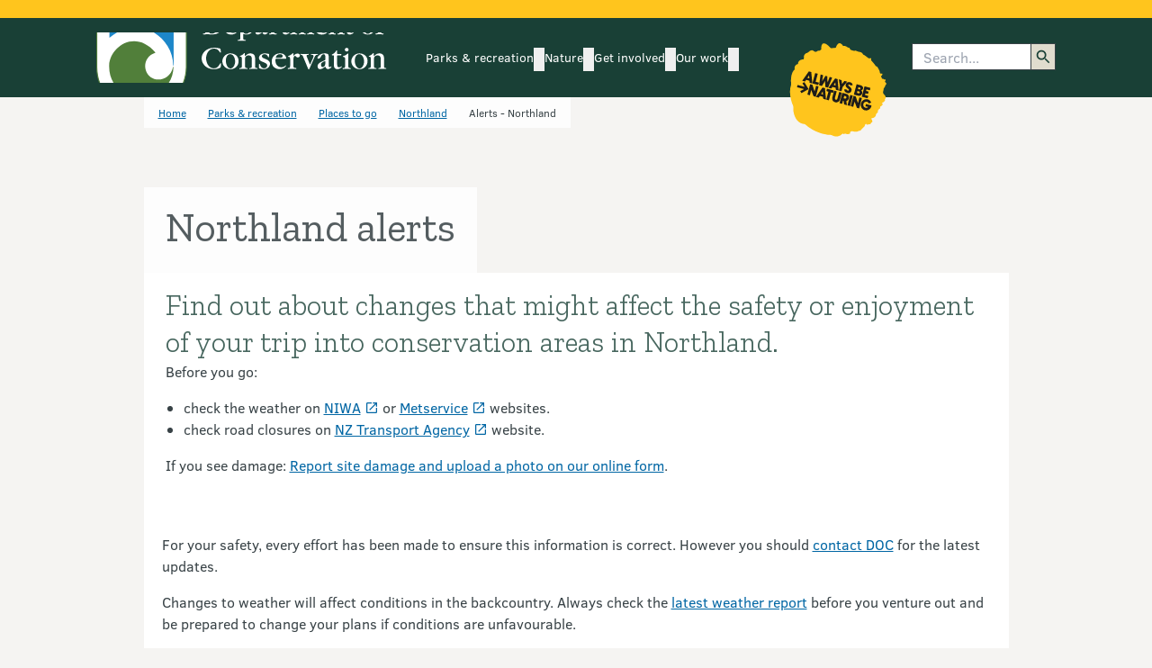

--- FILE ---
content_type: text/html; charset=utf-8
request_url: https://www.google.com/recaptcha/api2/anchor?ar=1&k=6LdwjQskAAAAACTKKqri4IYFiMGX-ndJjZw8asho&co=aHR0cHM6Ly93d3cuZG9jLmdvdnQubno6NDQz&hl=en&v=PoyoqOPhxBO7pBk68S4YbpHZ&size=invisible&anchor-ms=20000&execute-ms=30000&cb=cutmt3xsx0bg
body_size: 48774
content:
<!DOCTYPE HTML><html dir="ltr" lang="en"><head><meta http-equiv="Content-Type" content="text/html; charset=UTF-8">
<meta http-equiv="X-UA-Compatible" content="IE=edge">
<title>reCAPTCHA</title>
<style type="text/css">
/* cyrillic-ext */
@font-face {
  font-family: 'Roboto';
  font-style: normal;
  font-weight: 400;
  font-stretch: 100%;
  src: url(//fonts.gstatic.com/s/roboto/v48/KFO7CnqEu92Fr1ME7kSn66aGLdTylUAMa3GUBHMdazTgWw.woff2) format('woff2');
  unicode-range: U+0460-052F, U+1C80-1C8A, U+20B4, U+2DE0-2DFF, U+A640-A69F, U+FE2E-FE2F;
}
/* cyrillic */
@font-face {
  font-family: 'Roboto';
  font-style: normal;
  font-weight: 400;
  font-stretch: 100%;
  src: url(//fonts.gstatic.com/s/roboto/v48/KFO7CnqEu92Fr1ME7kSn66aGLdTylUAMa3iUBHMdazTgWw.woff2) format('woff2');
  unicode-range: U+0301, U+0400-045F, U+0490-0491, U+04B0-04B1, U+2116;
}
/* greek-ext */
@font-face {
  font-family: 'Roboto';
  font-style: normal;
  font-weight: 400;
  font-stretch: 100%;
  src: url(//fonts.gstatic.com/s/roboto/v48/KFO7CnqEu92Fr1ME7kSn66aGLdTylUAMa3CUBHMdazTgWw.woff2) format('woff2');
  unicode-range: U+1F00-1FFF;
}
/* greek */
@font-face {
  font-family: 'Roboto';
  font-style: normal;
  font-weight: 400;
  font-stretch: 100%;
  src: url(//fonts.gstatic.com/s/roboto/v48/KFO7CnqEu92Fr1ME7kSn66aGLdTylUAMa3-UBHMdazTgWw.woff2) format('woff2');
  unicode-range: U+0370-0377, U+037A-037F, U+0384-038A, U+038C, U+038E-03A1, U+03A3-03FF;
}
/* math */
@font-face {
  font-family: 'Roboto';
  font-style: normal;
  font-weight: 400;
  font-stretch: 100%;
  src: url(//fonts.gstatic.com/s/roboto/v48/KFO7CnqEu92Fr1ME7kSn66aGLdTylUAMawCUBHMdazTgWw.woff2) format('woff2');
  unicode-range: U+0302-0303, U+0305, U+0307-0308, U+0310, U+0312, U+0315, U+031A, U+0326-0327, U+032C, U+032F-0330, U+0332-0333, U+0338, U+033A, U+0346, U+034D, U+0391-03A1, U+03A3-03A9, U+03B1-03C9, U+03D1, U+03D5-03D6, U+03F0-03F1, U+03F4-03F5, U+2016-2017, U+2034-2038, U+203C, U+2040, U+2043, U+2047, U+2050, U+2057, U+205F, U+2070-2071, U+2074-208E, U+2090-209C, U+20D0-20DC, U+20E1, U+20E5-20EF, U+2100-2112, U+2114-2115, U+2117-2121, U+2123-214F, U+2190, U+2192, U+2194-21AE, U+21B0-21E5, U+21F1-21F2, U+21F4-2211, U+2213-2214, U+2216-22FF, U+2308-230B, U+2310, U+2319, U+231C-2321, U+2336-237A, U+237C, U+2395, U+239B-23B7, U+23D0, U+23DC-23E1, U+2474-2475, U+25AF, U+25B3, U+25B7, U+25BD, U+25C1, U+25CA, U+25CC, U+25FB, U+266D-266F, U+27C0-27FF, U+2900-2AFF, U+2B0E-2B11, U+2B30-2B4C, U+2BFE, U+3030, U+FF5B, U+FF5D, U+1D400-1D7FF, U+1EE00-1EEFF;
}
/* symbols */
@font-face {
  font-family: 'Roboto';
  font-style: normal;
  font-weight: 400;
  font-stretch: 100%;
  src: url(//fonts.gstatic.com/s/roboto/v48/KFO7CnqEu92Fr1ME7kSn66aGLdTylUAMaxKUBHMdazTgWw.woff2) format('woff2');
  unicode-range: U+0001-000C, U+000E-001F, U+007F-009F, U+20DD-20E0, U+20E2-20E4, U+2150-218F, U+2190, U+2192, U+2194-2199, U+21AF, U+21E6-21F0, U+21F3, U+2218-2219, U+2299, U+22C4-22C6, U+2300-243F, U+2440-244A, U+2460-24FF, U+25A0-27BF, U+2800-28FF, U+2921-2922, U+2981, U+29BF, U+29EB, U+2B00-2BFF, U+4DC0-4DFF, U+FFF9-FFFB, U+10140-1018E, U+10190-1019C, U+101A0, U+101D0-101FD, U+102E0-102FB, U+10E60-10E7E, U+1D2C0-1D2D3, U+1D2E0-1D37F, U+1F000-1F0FF, U+1F100-1F1AD, U+1F1E6-1F1FF, U+1F30D-1F30F, U+1F315, U+1F31C, U+1F31E, U+1F320-1F32C, U+1F336, U+1F378, U+1F37D, U+1F382, U+1F393-1F39F, U+1F3A7-1F3A8, U+1F3AC-1F3AF, U+1F3C2, U+1F3C4-1F3C6, U+1F3CA-1F3CE, U+1F3D4-1F3E0, U+1F3ED, U+1F3F1-1F3F3, U+1F3F5-1F3F7, U+1F408, U+1F415, U+1F41F, U+1F426, U+1F43F, U+1F441-1F442, U+1F444, U+1F446-1F449, U+1F44C-1F44E, U+1F453, U+1F46A, U+1F47D, U+1F4A3, U+1F4B0, U+1F4B3, U+1F4B9, U+1F4BB, U+1F4BF, U+1F4C8-1F4CB, U+1F4D6, U+1F4DA, U+1F4DF, U+1F4E3-1F4E6, U+1F4EA-1F4ED, U+1F4F7, U+1F4F9-1F4FB, U+1F4FD-1F4FE, U+1F503, U+1F507-1F50B, U+1F50D, U+1F512-1F513, U+1F53E-1F54A, U+1F54F-1F5FA, U+1F610, U+1F650-1F67F, U+1F687, U+1F68D, U+1F691, U+1F694, U+1F698, U+1F6AD, U+1F6B2, U+1F6B9-1F6BA, U+1F6BC, U+1F6C6-1F6CF, U+1F6D3-1F6D7, U+1F6E0-1F6EA, U+1F6F0-1F6F3, U+1F6F7-1F6FC, U+1F700-1F7FF, U+1F800-1F80B, U+1F810-1F847, U+1F850-1F859, U+1F860-1F887, U+1F890-1F8AD, U+1F8B0-1F8BB, U+1F8C0-1F8C1, U+1F900-1F90B, U+1F93B, U+1F946, U+1F984, U+1F996, U+1F9E9, U+1FA00-1FA6F, U+1FA70-1FA7C, U+1FA80-1FA89, U+1FA8F-1FAC6, U+1FACE-1FADC, U+1FADF-1FAE9, U+1FAF0-1FAF8, U+1FB00-1FBFF;
}
/* vietnamese */
@font-face {
  font-family: 'Roboto';
  font-style: normal;
  font-weight: 400;
  font-stretch: 100%;
  src: url(//fonts.gstatic.com/s/roboto/v48/KFO7CnqEu92Fr1ME7kSn66aGLdTylUAMa3OUBHMdazTgWw.woff2) format('woff2');
  unicode-range: U+0102-0103, U+0110-0111, U+0128-0129, U+0168-0169, U+01A0-01A1, U+01AF-01B0, U+0300-0301, U+0303-0304, U+0308-0309, U+0323, U+0329, U+1EA0-1EF9, U+20AB;
}
/* latin-ext */
@font-face {
  font-family: 'Roboto';
  font-style: normal;
  font-weight: 400;
  font-stretch: 100%;
  src: url(//fonts.gstatic.com/s/roboto/v48/KFO7CnqEu92Fr1ME7kSn66aGLdTylUAMa3KUBHMdazTgWw.woff2) format('woff2');
  unicode-range: U+0100-02BA, U+02BD-02C5, U+02C7-02CC, U+02CE-02D7, U+02DD-02FF, U+0304, U+0308, U+0329, U+1D00-1DBF, U+1E00-1E9F, U+1EF2-1EFF, U+2020, U+20A0-20AB, U+20AD-20C0, U+2113, U+2C60-2C7F, U+A720-A7FF;
}
/* latin */
@font-face {
  font-family: 'Roboto';
  font-style: normal;
  font-weight: 400;
  font-stretch: 100%;
  src: url(//fonts.gstatic.com/s/roboto/v48/KFO7CnqEu92Fr1ME7kSn66aGLdTylUAMa3yUBHMdazQ.woff2) format('woff2');
  unicode-range: U+0000-00FF, U+0131, U+0152-0153, U+02BB-02BC, U+02C6, U+02DA, U+02DC, U+0304, U+0308, U+0329, U+2000-206F, U+20AC, U+2122, U+2191, U+2193, U+2212, U+2215, U+FEFF, U+FFFD;
}
/* cyrillic-ext */
@font-face {
  font-family: 'Roboto';
  font-style: normal;
  font-weight: 500;
  font-stretch: 100%;
  src: url(//fonts.gstatic.com/s/roboto/v48/KFO7CnqEu92Fr1ME7kSn66aGLdTylUAMa3GUBHMdazTgWw.woff2) format('woff2');
  unicode-range: U+0460-052F, U+1C80-1C8A, U+20B4, U+2DE0-2DFF, U+A640-A69F, U+FE2E-FE2F;
}
/* cyrillic */
@font-face {
  font-family: 'Roboto';
  font-style: normal;
  font-weight: 500;
  font-stretch: 100%;
  src: url(//fonts.gstatic.com/s/roboto/v48/KFO7CnqEu92Fr1ME7kSn66aGLdTylUAMa3iUBHMdazTgWw.woff2) format('woff2');
  unicode-range: U+0301, U+0400-045F, U+0490-0491, U+04B0-04B1, U+2116;
}
/* greek-ext */
@font-face {
  font-family: 'Roboto';
  font-style: normal;
  font-weight: 500;
  font-stretch: 100%;
  src: url(//fonts.gstatic.com/s/roboto/v48/KFO7CnqEu92Fr1ME7kSn66aGLdTylUAMa3CUBHMdazTgWw.woff2) format('woff2');
  unicode-range: U+1F00-1FFF;
}
/* greek */
@font-face {
  font-family: 'Roboto';
  font-style: normal;
  font-weight: 500;
  font-stretch: 100%;
  src: url(//fonts.gstatic.com/s/roboto/v48/KFO7CnqEu92Fr1ME7kSn66aGLdTylUAMa3-UBHMdazTgWw.woff2) format('woff2');
  unicode-range: U+0370-0377, U+037A-037F, U+0384-038A, U+038C, U+038E-03A1, U+03A3-03FF;
}
/* math */
@font-face {
  font-family: 'Roboto';
  font-style: normal;
  font-weight: 500;
  font-stretch: 100%;
  src: url(//fonts.gstatic.com/s/roboto/v48/KFO7CnqEu92Fr1ME7kSn66aGLdTylUAMawCUBHMdazTgWw.woff2) format('woff2');
  unicode-range: U+0302-0303, U+0305, U+0307-0308, U+0310, U+0312, U+0315, U+031A, U+0326-0327, U+032C, U+032F-0330, U+0332-0333, U+0338, U+033A, U+0346, U+034D, U+0391-03A1, U+03A3-03A9, U+03B1-03C9, U+03D1, U+03D5-03D6, U+03F0-03F1, U+03F4-03F5, U+2016-2017, U+2034-2038, U+203C, U+2040, U+2043, U+2047, U+2050, U+2057, U+205F, U+2070-2071, U+2074-208E, U+2090-209C, U+20D0-20DC, U+20E1, U+20E5-20EF, U+2100-2112, U+2114-2115, U+2117-2121, U+2123-214F, U+2190, U+2192, U+2194-21AE, U+21B0-21E5, U+21F1-21F2, U+21F4-2211, U+2213-2214, U+2216-22FF, U+2308-230B, U+2310, U+2319, U+231C-2321, U+2336-237A, U+237C, U+2395, U+239B-23B7, U+23D0, U+23DC-23E1, U+2474-2475, U+25AF, U+25B3, U+25B7, U+25BD, U+25C1, U+25CA, U+25CC, U+25FB, U+266D-266F, U+27C0-27FF, U+2900-2AFF, U+2B0E-2B11, U+2B30-2B4C, U+2BFE, U+3030, U+FF5B, U+FF5D, U+1D400-1D7FF, U+1EE00-1EEFF;
}
/* symbols */
@font-face {
  font-family: 'Roboto';
  font-style: normal;
  font-weight: 500;
  font-stretch: 100%;
  src: url(//fonts.gstatic.com/s/roboto/v48/KFO7CnqEu92Fr1ME7kSn66aGLdTylUAMaxKUBHMdazTgWw.woff2) format('woff2');
  unicode-range: U+0001-000C, U+000E-001F, U+007F-009F, U+20DD-20E0, U+20E2-20E4, U+2150-218F, U+2190, U+2192, U+2194-2199, U+21AF, U+21E6-21F0, U+21F3, U+2218-2219, U+2299, U+22C4-22C6, U+2300-243F, U+2440-244A, U+2460-24FF, U+25A0-27BF, U+2800-28FF, U+2921-2922, U+2981, U+29BF, U+29EB, U+2B00-2BFF, U+4DC0-4DFF, U+FFF9-FFFB, U+10140-1018E, U+10190-1019C, U+101A0, U+101D0-101FD, U+102E0-102FB, U+10E60-10E7E, U+1D2C0-1D2D3, U+1D2E0-1D37F, U+1F000-1F0FF, U+1F100-1F1AD, U+1F1E6-1F1FF, U+1F30D-1F30F, U+1F315, U+1F31C, U+1F31E, U+1F320-1F32C, U+1F336, U+1F378, U+1F37D, U+1F382, U+1F393-1F39F, U+1F3A7-1F3A8, U+1F3AC-1F3AF, U+1F3C2, U+1F3C4-1F3C6, U+1F3CA-1F3CE, U+1F3D4-1F3E0, U+1F3ED, U+1F3F1-1F3F3, U+1F3F5-1F3F7, U+1F408, U+1F415, U+1F41F, U+1F426, U+1F43F, U+1F441-1F442, U+1F444, U+1F446-1F449, U+1F44C-1F44E, U+1F453, U+1F46A, U+1F47D, U+1F4A3, U+1F4B0, U+1F4B3, U+1F4B9, U+1F4BB, U+1F4BF, U+1F4C8-1F4CB, U+1F4D6, U+1F4DA, U+1F4DF, U+1F4E3-1F4E6, U+1F4EA-1F4ED, U+1F4F7, U+1F4F9-1F4FB, U+1F4FD-1F4FE, U+1F503, U+1F507-1F50B, U+1F50D, U+1F512-1F513, U+1F53E-1F54A, U+1F54F-1F5FA, U+1F610, U+1F650-1F67F, U+1F687, U+1F68D, U+1F691, U+1F694, U+1F698, U+1F6AD, U+1F6B2, U+1F6B9-1F6BA, U+1F6BC, U+1F6C6-1F6CF, U+1F6D3-1F6D7, U+1F6E0-1F6EA, U+1F6F0-1F6F3, U+1F6F7-1F6FC, U+1F700-1F7FF, U+1F800-1F80B, U+1F810-1F847, U+1F850-1F859, U+1F860-1F887, U+1F890-1F8AD, U+1F8B0-1F8BB, U+1F8C0-1F8C1, U+1F900-1F90B, U+1F93B, U+1F946, U+1F984, U+1F996, U+1F9E9, U+1FA00-1FA6F, U+1FA70-1FA7C, U+1FA80-1FA89, U+1FA8F-1FAC6, U+1FACE-1FADC, U+1FADF-1FAE9, U+1FAF0-1FAF8, U+1FB00-1FBFF;
}
/* vietnamese */
@font-face {
  font-family: 'Roboto';
  font-style: normal;
  font-weight: 500;
  font-stretch: 100%;
  src: url(//fonts.gstatic.com/s/roboto/v48/KFO7CnqEu92Fr1ME7kSn66aGLdTylUAMa3OUBHMdazTgWw.woff2) format('woff2');
  unicode-range: U+0102-0103, U+0110-0111, U+0128-0129, U+0168-0169, U+01A0-01A1, U+01AF-01B0, U+0300-0301, U+0303-0304, U+0308-0309, U+0323, U+0329, U+1EA0-1EF9, U+20AB;
}
/* latin-ext */
@font-face {
  font-family: 'Roboto';
  font-style: normal;
  font-weight: 500;
  font-stretch: 100%;
  src: url(//fonts.gstatic.com/s/roboto/v48/KFO7CnqEu92Fr1ME7kSn66aGLdTylUAMa3KUBHMdazTgWw.woff2) format('woff2');
  unicode-range: U+0100-02BA, U+02BD-02C5, U+02C7-02CC, U+02CE-02D7, U+02DD-02FF, U+0304, U+0308, U+0329, U+1D00-1DBF, U+1E00-1E9F, U+1EF2-1EFF, U+2020, U+20A0-20AB, U+20AD-20C0, U+2113, U+2C60-2C7F, U+A720-A7FF;
}
/* latin */
@font-face {
  font-family: 'Roboto';
  font-style: normal;
  font-weight: 500;
  font-stretch: 100%;
  src: url(//fonts.gstatic.com/s/roboto/v48/KFO7CnqEu92Fr1ME7kSn66aGLdTylUAMa3yUBHMdazQ.woff2) format('woff2');
  unicode-range: U+0000-00FF, U+0131, U+0152-0153, U+02BB-02BC, U+02C6, U+02DA, U+02DC, U+0304, U+0308, U+0329, U+2000-206F, U+20AC, U+2122, U+2191, U+2193, U+2212, U+2215, U+FEFF, U+FFFD;
}
/* cyrillic-ext */
@font-face {
  font-family: 'Roboto';
  font-style: normal;
  font-weight: 900;
  font-stretch: 100%;
  src: url(//fonts.gstatic.com/s/roboto/v48/KFO7CnqEu92Fr1ME7kSn66aGLdTylUAMa3GUBHMdazTgWw.woff2) format('woff2');
  unicode-range: U+0460-052F, U+1C80-1C8A, U+20B4, U+2DE0-2DFF, U+A640-A69F, U+FE2E-FE2F;
}
/* cyrillic */
@font-face {
  font-family: 'Roboto';
  font-style: normal;
  font-weight: 900;
  font-stretch: 100%;
  src: url(//fonts.gstatic.com/s/roboto/v48/KFO7CnqEu92Fr1ME7kSn66aGLdTylUAMa3iUBHMdazTgWw.woff2) format('woff2');
  unicode-range: U+0301, U+0400-045F, U+0490-0491, U+04B0-04B1, U+2116;
}
/* greek-ext */
@font-face {
  font-family: 'Roboto';
  font-style: normal;
  font-weight: 900;
  font-stretch: 100%;
  src: url(//fonts.gstatic.com/s/roboto/v48/KFO7CnqEu92Fr1ME7kSn66aGLdTylUAMa3CUBHMdazTgWw.woff2) format('woff2');
  unicode-range: U+1F00-1FFF;
}
/* greek */
@font-face {
  font-family: 'Roboto';
  font-style: normal;
  font-weight: 900;
  font-stretch: 100%;
  src: url(//fonts.gstatic.com/s/roboto/v48/KFO7CnqEu92Fr1ME7kSn66aGLdTylUAMa3-UBHMdazTgWw.woff2) format('woff2');
  unicode-range: U+0370-0377, U+037A-037F, U+0384-038A, U+038C, U+038E-03A1, U+03A3-03FF;
}
/* math */
@font-face {
  font-family: 'Roboto';
  font-style: normal;
  font-weight: 900;
  font-stretch: 100%;
  src: url(//fonts.gstatic.com/s/roboto/v48/KFO7CnqEu92Fr1ME7kSn66aGLdTylUAMawCUBHMdazTgWw.woff2) format('woff2');
  unicode-range: U+0302-0303, U+0305, U+0307-0308, U+0310, U+0312, U+0315, U+031A, U+0326-0327, U+032C, U+032F-0330, U+0332-0333, U+0338, U+033A, U+0346, U+034D, U+0391-03A1, U+03A3-03A9, U+03B1-03C9, U+03D1, U+03D5-03D6, U+03F0-03F1, U+03F4-03F5, U+2016-2017, U+2034-2038, U+203C, U+2040, U+2043, U+2047, U+2050, U+2057, U+205F, U+2070-2071, U+2074-208E, U+2090-209C, U+20D0-20DC, U+20E1, U+20E5-20EF, U+2100-2112, U+2114-2115, U+2117-2121, U+2123-214F, U+2190, U+2192, U+2194-21AE, U+21B0-21E5, U+21F1-21F2, U+21F4-2211, U+2213-2214, U+2216-22FF, U+2308-230B, U+2310, U+2319, U+231C-2321, U+2336-237A, U+237C, U+2395, U+239B-23B7, U+23D0, U+23DC-23E1, U+2474-2475, U+25AF, U+25B3, U+25B7, U+25BD, U+25C1, U+25CA, U+25CC, U+25FB, U+266D-266F, U+27C0-27FF, U+2900-2AFF, U+2B0E-2B11, U+2B30-2B4C, U+2BFE, U+3030, U+FF5B, U+FF5D, U+1D400-1D7FF, U+1EE00-1EEFF;
}
/* symbols */
@font-face {
  font-family: 'Roboto';
  font-style: normal;
  font-weight: 900;
  font-stretch: 100%;
  src: url(//fonts.gstatic.com/s/roboto/v48/KFO7CnqEu92Fr1ME7kSn66aGLdTylUAMaxKUBHMdazTgWw.woff2) format('woff2');
  unicode-range: U+0001-000C, U+000E-001F, U+007F-009F, U+20DD-20E0, U+20E2-20E4, U+2150-218F, U+2190, U+2192, U+2194-2199, U+21AF, U+21E6-21F0, U+21F3, U+2218-2219, U+2299, U+22C4-22C6, U+2300-243F, U+2440-244A, U+2460-24FF, U+25A0-27BF, U+2800-28FF, U+2921-2922, U+2981, U+29BF, U+29EB, U+2B00-2BFF, U+4DC0-4DFF, U+FFF9-FFFB, U+10140-1018E, U+10190-1019C, U+101A0, U+101D0-101FD, U+102E0-102FB, U+10E60-10E7E, U+1D2C0-1D2D3, U+1D2E0-1D37F, U+1F000-1F0FF, U+1F100-1F1AD, U+1F1E6-1F1FF, U+1F30D-1F30F, U+1F315, U+1F31C, U+1F31E, U+1F320-1F32C, U+1F336, U+1F378, U+1F37D, U+1F382, U+1F393-1F39F, U+1F3A7-1F3A8, U+1F3AC-1F3AF, U+1F3C2, U+1F3C4-1F3C6, U+1F3CA-1F3CE, U+1F3D4-1F3E0, U+1F3ED, U+1F3F1-1F3F3, U+1F3F5-1F3F7, U+1F408, U+1F415, U+1F41F, U+1F426, U+1F43F, U+1F441-1F442, U+1F444, U+1F446-1F449, U+1F44C-1F44E, U+1F453, U+1F46A, U+1F47D, U+1F4A3, U+1F4B0, U+1F4B3, U+1F4B9, U+1F4BB, U+1F4BF, U+1F4C8-1F4CB, U+1F4D6, U+1F4DA, U+1F4DF, U+1F4E3-1F4E6, U+1F4EA-1F4ED, U+1F4F7, U+1F4F9-1F4FB, U+1F4FD-1F4FE, U+1F503, U+1F507-1F50B, U+1F50D, U+1F512-1F513, U+1F53E-1F54A, U+1F54F-1F5FA, U+1F610, U+1F650-1F67F, U+1F687, U+1F68D, U+1F691, U+1F694, U+1F698, U+1F6AD, U+1F6B2, U+1F6B9-1F6BA, U+1F6BC, U+1F6C6-1F6CF, U+1F6D3-1F6D7, U+1F6E0-1F6EA, U+1F6F0-1F6F3, U+1F6F7-1F6FC, U+1F700-1F7FF, U+1F800-1F80B, U+1F810-1F847, U+1F850-1F859, U+1F860-1F887, U+1F890-1F8AD, U+1F8B0-1F8BB, U+1F8C0-1F8C1, U+1F900-1F90B, U+1F93B, U+1F946, U+1F984, U+1F996, U+1F9E9, U+1FA00-1FA6F, U+1FA70-1FA7C, U+1FA80-1FA89, U+1FA8F-1FAC6, U+1FACE-1FADC, U+1FADF-1FAE9, U+1FAF0-1FAF8, U+1FB00-1FBFF;
}
/* vietnamese */
@font-face {
  font-family: 'Roboto';
  font-style: normal;
  font-weight: 900;
  font-stretch: 100%;
  src: url(//fonts.gstatic.com/s/roboto/v48/KFO7CnqEu92Fr1ME7kSn66aGLdTylUAMa3OUBHMdazTgWw.woff2) format('woff2');
  unicode-range: U+0102-0103, U+0110-0111, U+0128-0129, U+0168-0169, U+01A0-01A1, U+01AF-01B0, U+0300-0301, U+0303-0304, U+0308-0309, U+0323, U+0329, U+1EA0-1EF9, U+20AB;
}
/* latin-ext */
@font-face {
  font-family: 'Roboto';
  font-style: normal;
  font-weight: 900;
  font-stretch: 100%;
  src: url(//fonts.gstatic.com/s/roboto/v48/KFO7CnqEu92Fr1ME7kSn66aGLdTylUAMa3KUBHMdazTgWw.woff2) format('woff2');
  unicode-range: U+0100-02BA, U+02BD-02C5, U+02C7-02CC, U+02CE-02D7, U+02DD-02FF, U+0304, U+0308, U+0329, U+1D00-1DBF, U+1E00-1E9F, U+1EF2-1EFF, U+2020, U+20A0-20AB, U+20AD-20C0, U+2113, U+2C60-2C7F, U+A720-A7FF;
}
/* latin */
@font-face {
  font-family: 'Roboto';
  font-style: normal;
  font-weight: 900;
  font-stretch: 100%;
  src: url(//fonts.gstatic.com/s/roboto/v48/KFO7CnqEu92Fr1ME7kSn66aGLdTylUAMa3yUBHMdazQ.woff2) format('woff2');
  unicode-range: U+0000-00FF, U+0131, U+0152-0153, U+02BB-02BC, U+02C6, U+02DA, U+02DC, U+0304, U+0308, U+0329, U+2000-206F, U+20AC, U+2122, U+2191, U+2193, U+2212, U+2215, U+FEFF, U+FFFD;
}

</style>
<link rel="stylesheet" type="text/css" href="https://www.gstatic.com/recaptcha/releases/PoyoqOPhxBO7pBk68S4YbpHZ/styles__ltr.css">
<script nonce="MwVYOO7HTFSZpOx3-tRXvA" type="text/javascript">window['__recaptcha_api'] = 'https://www.google.com/recaptcha/api2/';</script>
<script type="text/javascript" src="https://www.gstatic.com/recaptcha/releases/PoyoqOPhxBO7pBk68S4YbpHZ/recaptcha__en.js" nonce="MwVYOO7HTFSZpOx3-tRXvA">
      
    </script></head>
<body><div id="rc-anchor-alert" class="rc-anchor-alert"></div>
<input type="hidden" id="recaptcha-token" value="[base64]">
<script type="text/javascript" nonce="MwVYOO7HTFSZpOx3-tRXvA">
      recaptcha.anchor.Main.init("[\x22ainput\x22,[\x22bgdata\x22,\x22\x22,\[base64]/[base64]/MjU1Ong/[base64]/[base64]/[base64]/[base64]/[base64]/[base64]/[base64]/[base64]/[base64]/[base64]/[base64]/[base64]/[base64]/[base64]/[base64]\\u003d\x22,\[base64]\\u003d\x22,\x22wo9aw7kmAXAow4AbdTPCusO4Jx1fwoXDlDLDssKiwp/CuMK/woHDhcK+EcKIccKJwrkoOAdLJjLCj8KZa8OFX8KnIMKEwq/[base64]/CqFjDrkXCncKsZsOMwqhlQMKqw6cnd8O/[base64]/JxPDqHBZLsOCw4TDiXstIcOYCcK8wprCq3tWCxXDlsK1OQ7CnzAWFcOcw4XDu8Kkc0HDhFnCgcKsCsOZHW7DhMO/[base64]/[base64]/RMOVwp4mA8KBBV4jZMOIw4DDh8Oiw6nCp3LCrcKwwpnDt2DDn03DoDvDu8KqLGjDpSzCnzfDoANvwpFMwpFmwo3DrCMXwobClWVfw4/DqwrCg3XCigTDtMKjw5Irw6jDj8KjChzCrGTDgRdJNmbDqMOkwonDp8OVMcK4w5oGwrDDhjgEw7HCmXt2SsKww6vCvsK5FMK+wpQYwpPDkMK7bcKzwp/CpB3CvcOXE1ZONzsjw7DCrwbCqMKIwpJdw6/CqMO8wpjCl8K4w7cbEjphwpwtwoRfLSgvccKKA1jCoSdVBcO/[base64]/ChMKHw6PCvGo3UB0nWh9KEEF2w7vDlgtXAcKHw4ZWw6zDpB0jTsKLCsOIRsKxwrDDk8ORVWYHWw/DozoODMOuWF/DgwJEwq/CtsOYF8KIw5fDozbCvMKnwqcRwo5LVMORw4nCjMOfwrNhw77Dp8OCwpDDgVLDp2XCm2zCkcK0w5HDlhnCkMO0wqnDj8KyCn4Hwq5aw5tDZcOSYlHDk8K8fnbDm8OhdzPCkgDDmsOsAMOoaAcBwrbCshlpwrJZw6IWwpfDqHXDqsK/FMK9w4wvSjkhJMOPQ8KwI2nCryFKw4gcM109wqvCksKXY13Cu2fCucKeGUXDu8OrWBZ8BMKHw5DCgiB9w4vDgMKGw6LCsV8wZsOJWQ5ZXCcew5oNU11RdMKSw50MH0l6Fm/DtMK6w73CocKJw6ZcWy8uwpLCsCfCnV/DpcOmwqx9NMO8GTB/wp5ZMsKjwoknBMOCw40lwr/DgXXCn8OUPcOwVsOdMsOSZ8KRYcO3wqhhPRDCkETDkAckwqBHwrRkC3QyOsKVH8OkM8O2WsOJRMOqwoXCsn/[base64]/[base64]/[base64]/TUjDrsK7acKcBcKERSltOlliHSzCgsK1w6zCvFTDgMKvwrhLf8ONwo5aP8KDUsOgFsOyIXTDgTLDqMOiCDTCmcKeMG9kUsKyJ0tdZcOpQirCu8KowpQjw63Cq8OowqAiwrd/wonCoELCkEPCgsK/Y8OwFynDlcOPJ2rCnsKJBMO7w4kEw7tlV28tw5gmNA7Cu8OhwonCp0UawolEMsOPYcKUG8ODwrMZFw9Aw6XDssORX8Kyw53DssOfJXQNPcKOw5XCsMK3w63CkcKOKWrCscOQw7/Co0XDgDnDoyRGWnzDisOfwoU+AcKkw5xfPcOXZ8OTw6w6a3LChxnCp0LDimfDjMKFDhTDuiYSw7LDiBbCmcOQQ1Jfw5fDuMODw486w4lYCHVpXAZ/MsK/w79Aw6s4w63DvjNIwrMDw5NFw5YKw4nCpMOnEMONNVldVsKpwpgMbcOuw6rChMKJw6FFd8Oiw79QBmR0acOndH/CoMKKwpRLwoQHw5rDmcOEEcKbbVXDu8OBwrEsLsK/eCRAEMKYRQ4FBUlHRcKCaU/Chw/CoR1pKW7CqGQawrZgwqgDw7LCrsK3wonCgMKnbcKKGDLDvlXDo0AZN8KwD8O5RSgBwrHDnC1ETsKrw5NhwrQNwo9Nwqg2w5LDr8O6RMKveMOXaWY5wqt9w4c5w5jDkHo8H1jDtVk4N0xCw6R/Mx1zwq1/QF7DncKDCBwMJkwsw5LCrRtgUMKLw4cqw6LCmsOcEyBpw67DihdAw6I0OlLCh1ZKMcKaw512w6TCrcOpDsOgCyjDuH1nwpfCj8KGb2xww4zClWQnw7TCklTDg8OBwpwZC8KkwoxsfcOkCD3DjS8TwqhOw7dIwqTCpjLDg8KrC1vDmmvDjADDny/[base64]/[base64]/DkMKcwrjCnT3DhsKrR8Kiw4vCg28QNsKOwoZtTsOHXD1AEsKrw7gBwr5cwqfDt3QdwoTDul5ZZVcOM8KzKnMGLnbDlnB/WxlzAAkbOQvCnyzCrAnCpCHDqcKmPUTClRDDsUgcw7/[base64]/w6XDiEfDg8OZw5vDu8Oywp3Dh8OPw5c0w7rDmhLDvkg0wqvDuBfCnMOALgFhdFTDpnvCiS8/[base64]/CocOWwqAew4A4w67ClsKvw7s8DsKDM8O0T8Kfw7vDu2EmZFoNw4fCgy4ywrLCr8Ofw6BECcOkw4l9w4zCqsKqwrpTwroRFClbJMKjwrFBw7R1YgrDm8KHAkQcw583VlHCu8O9wo97O8Odw67DnGN9w45qw4fCqBDDkm1Cwp/DnwUEXWRFIi93ccORw7M/[base64]/DnsKXwowZwoBawqpkwpcJScKsQMOUw6IXw5UcGg/CrjrCr8KtbsOFdR0kwrERbMKnaB3CghAvW8OBDcO0VcKpT8Otw4TCsMOnwrbClcO1HMOMLsOBwpLDuQclwrLDg2rDsMKLHRbCmw9fa8OmYMO4wqHCnwc0PsKgJcOTwrBPasOeC0ILbH/CgTxTw4LDgMKEw4FKwr8yC3BKAAHCuE/DhcKww6A6cjNawqrDhzLDoUJmSxQJVcOQwpBGLwxpIMOiw4/[base64]/DiSZ1w7J/NcK7wqoYM8KWVsOcR2dQw4FOZ8OBUcK1F8Kqe8K/[base64]/DtTHCqWhdw4M7NVdhw7PDtDnDvcKww4TCpAvClcOTMMOUQcKxw4kTImknw68ywrIkak/[base64]/[base64]/Cm8Klw5oRfSlhwr4CLT7Cm2TCvRvCsAZLw5w1eMK1woXDmiRXw6VEF3/[base64]/wpXDqGvDqDoIGQg+wrrDlMKBEcKEwo/[base64]/CWE/[base64]/DpFwlw5bCjV/[base64]/[base64]/[base64]/DpsOBJsOOw4JAw48wKMK1wox/JsKKwpnDp13CtsKiw73CmksaD8KSwqFsD2vDrcKxVx/DjMOtBgZ6aSnClkvCqlo3w5g/W8OaDMO7w5fChsOyPErDusKZwo7DqsK/[base64]/[base64]/DjjPClH9+wrMkWsOaHMO7w6JXSXNCacOcwp8jKsKsRUDDoz/DhUZ7UBNjQcK6wpgjXMKzw78Uw6lFw6LDtXFZwpsMQUbDgsKyQMOuLyjDhz1zHHDDmWXCqcOiccOrbDMsUSjCpsOLwpHCsinCmSchwqzCnCDCkcKzw6/[base64]/CnsOMOsOVwrdxw7TCtcK/w5HDrAkYAsOXKH7Cq2jCjXzCqHHDglMnwq0RNcKSw4nDm8KQwp1MQGPDo0hhD2bClsOFZcKmJT5Aw69Rf8OEXsOlwq/CusKrIzbDiMKcwqnDsAtvwqLCksO2HMOED8O/JybCpsORYMOfNSBYw70cwpvCksO9LcOsE8OvwqTDuALCq1BZw7jDvT7DnyZgwrLCjBYPwrx2XnsXw7QhwrgLOnnChg7CvMK9wrHDp0vCl8O5LsKwJxFcFsOPLMOYwoTDgFTCvsO4DsKACDrCu8Kbwo3DvcK3CAjCocOlZMKKwoBMwrTDlMOYwpvCvMOAZB/[base64]/CvnYEwrQbwr8eBsKqwrdJwpLDgHTDisKXF3HCqiUbZcOcPFnDhE4UQl5La8KDwqjChsONw4Z+CFHCksO1ESNywq5DPXXCnCzCrcOJHcKiaMO0H8Ohw6fCryLDj33Ch8OWw6trw55WKsKdwp3DtQrDikPCpF7DoV7ClyLCoEzCh38zTwTDrAwqeiRxGsKHXxjDqsO/woLDpMKfwr5Kw7szw7HDtVDCh2dsW8KJPx1odADCuMO6BQHDucOcwrPDuW98IVjDjcKBwr1KaMKCwp4fw6dyJcOrNzckMcKew51AaUVPwrsaVsOrwo0KwoNoDsOycx/[base64]/DhsOvW3l1wrjChQXClMKdIsOeXHktEQHDlMO/wprDh0TCsQjDvcOiwpBHIMOow6PDpxnCrStLw5dpK8KowqfCusKqw4/[base64]/DlH3DvWhJwqlLw6Y8wpBSw5fDrmzDrcKswqLDn8KaeCIfw6DDkhHCq8KywrPCrmTCjEU0ZEplw5nDiDzCryltKsOKXcO/wrU6LcOpw5fCvsKqY8OlFVFiESgGDsKqUcKXwqFXHm/[base64]/w7rCi3zCiwwCVCrCi8Oyw44Nw6ZKZsOlw7HCisKXw7LDr8OtwprCnMKOZMOywq7CnRnCgsKIwpAIeMKwJnd2wq7CtsOuw4jCoyjDjT5gw6vDpgwow6R/[base64]/wrrCp2RaPMKtYEvCsRohw77CisK/Vl8zfMKLwpp5w7MkKH/Dg8K/e8OnUkzCjxzDusKXw7NLMF8Le39Mw6F8woh4w4LDg8Kow6XCugvCtyd9VMKBw4oKKQPCoMOKwrlOEgduwpIuQsKNXgnCvwQdw5PDlDLCoGUdRWtJPjDDqk0Dw47Dq8OlDw9+JMK8wrlJAMKew6HDi2YXP0M8YMOvQsKowr/[base64]/ChkJ4w5rCh2vCocOOdcKtDcOzwrozM8KUJ8Khw7IoTsOOw77DksKqWnd6w7d9LcKWwo9CwoxDwrPDij3CvnHCocKxwobCh8KHwrfCmyzCj8K3w6TCscO2TMKgWmgEekdnOHbDm0cAw5/CnlTCnsOlQgwlVsKFcTDDmxLDjkfDscObNsKkSBLDrsO1RyPChcKZCsOTakvCg27DoB7DgBV9I8Kbw7UnwrvCkMKowpjCiWvCtWRQPjpQKE5SfsK9PyEiw7/[base64]/wo5GwpfDucOcTWTDosKqwp7DtFHDnMKFecK1wrlEw7XCvH3CgMKVJMOEGlVfG8K5worDmmxNT8KgOcOUwqZ8GsOJFwwzHsO/OsOXw63DkDxkHVkOw7vDpcKYc1DCgsKTw73DkjjCuHjDgyjCvicQwo/DscOJw6nDvXdJOjIIw49GPcKpw6UEwrvDoW3DviPDqw1Mcj7DpcKkw5bDusK2CwvDm3nCqVbDpC3ClcKpQcKgEsOswolLV8K/w4BhLsKgwqgzWMOqw49tXFF6dGzDqMO/DDnDkCfDqDfDnwLDpRZkBsKSblUDwp7Dl8OxwpZdw7N0OsOyeRHDtSXCs8KMwqwwdUHDlsKdw64ddMKCw5XDoMK/M8OQwo/Cm1AXwofDhV57KcO6wojCkcOpP8KRccOUw4kCWcKyw55efsOhwr3DihnCjMKBMUHCk8K0UMOdLsOUw5XDsMOnUTjDucOLwqLCtMOBSMO4w7LDuMOBw5ZywrJnDBcRw55GTgQRXCbCn3TDvsOzAcK3Y8OawpE/A8O7MsK+wp4Jwr/CvMK7w6/DsyLDqsO/SsKAeSkMRU7DoMOGNMOQw7zDi8KewqByw5bDmww+IW7Cn3VBXQFTC3kVwq0JV8O6w4pwSgLDlk3DtMO7wot1wp59OsKFG2TDshUCU8K2Oj9cw5PCj8OgTMKNRVUFw7BUKlnCkcORTCbDm3Biw6/CusKdw4Qrw4fDjsK7YsO8YnTDqXTCn8KRw4rDrlc+w5rCi8OHw43DqGsVwol0wqQzR8KiYsKdw4LDsjQWwotpw6rDiXY1w5vDtsKCQHPCvMKJPMKcHDIyfAjDjy05wqXCoMKzCcOnwozCmcKPKh4dwoBFwrkFLcKmOcKgQwQ6CMKCdUcOwoIWU8OCwp/ClXQHC8KGQsONdcK/w7ZCw5sawqHClsKuw6jChA9STC/[base64]/[base64]/DGnDt8Kxw7nDgC9hwqZFw6QmfxrCg8ODwo3Cg8K2wp9mHsK+woTDum7DkcKrERAdwrrDpzEfBcOswrU2w7clCsKNXz5bWntnw5xowoLCoQcDw4vCl8KeU0TDhsK9w7vDg8Ovwp/CmcKfw49uw519w77DoX95wozDrWoxw4TDjcKIwqxrw6vCpT4Fw6nCjkvCosOXwr4pw6JbacKuMD0/w4bDiw7DvVHDmnfDhHrCtcKpL19/wokKw5zChwbCj8Opw5sQwplsKMOgwo/DuMKEwrHCvxABwqnDj8OHOC4awonCsAleQBduw4TCs1MWDELCjCLDmE/Cp8O/wo/DoXjDsFvDvsK9J3FywoHDtcK5wqfDt8O9L8Knwo0ZSXrDmQYSwqTCtlAIf8OOUMKneDjCvMOZBMOeVMKrwqJdw5DCo3HCgMKUW8KcfMOjwr4CBMOiw4h/w4PDncKAXWUjfcKCw4ZjeMKBV3nCo8OTwrBLf8O3wpvCmBLChgkyw78Iwrp4ecKgVMKSHSnDgl0mVcKnwpfDt8K5w47DpsK8w7XDqgfCiWzCosKWwrvDhsKBw5vDmwLCgcKHH8KRcifDnMOOw7DCr8Kbwq7DhcOwwoslVcKOwp9/RS0Cwoo3w78FUMKEw5bCqkHDn8Omw5HCq8OWSgN2wrxAwqbCjMKVw74AE8O6QHvDr8Ogw6HCiMKawqvDlDvCmQbDp8O8w7LDqcKSwp4Mw7UdY8OvwrNSwr9WXMKEwrYMT8K8w71rUsKCwpNAw65Gw4/CsjzCqQ3CoVvDrMOCEsKaw4tzwr3DssO8K8ONCT9NLcKGWB5bWMOIHcKSZsOcMsOwwp3DhCvDvsK3w4PDggbDtSZ6WgTCkg02w4xpwqwXwq/CjhzDhzjDksKySMOAwoROw7nDsMKZwpnDj1tGKsKfEcKiw6rDvMOUfCw2Jl7Clk0PwonDo1FRw7zCr03CtVAVw7sSCF7Cu8O/woYyw5PDrVF6PsOYXcKrMMK/LDNLF8O2eMOqw5Y3QSrDpE7CrsKobVhGPz1owoE4KcKBw5psw4HCj0pUw63DjA/DlMOTw43DpwTDnAvDlTR/wpnDtR4HbMOvDnbCoD3Dt8Khw7g1EjVWw6swJcOVUcKIBmoAETLCtkLCqcKpLcOjKMOOenPChsK3bcOEd0DCjhPCq8KVNsOKwpfDrz5VFhs1wofDisKkw4zDs8Olw5bCgMOmPyZ0w7/[base64]/Z8Krw7rDmsO5dMOtw4LDoMK2wqQhw6EFw4YOXsKnPTVNwrjDrsOGw7HCh8OswpjComvCnUrCg8OAwoVCw4nCicKRbMO+wrZ2XcObw5/DphMlXsKTwqQtw4ZfwpnDuMO8wphgCcKRQ8K4wobDpHzCv0HDrldfbyQkOlLClMKdH8OuNUFyMVTCjglXNg8nw7MRe1/[base64]/CuXsow6TDk8OEC3fDnMOUVGnCp8OXaQjDt1ZAwprDrTrCmm0Jwro4YMK1Dl0mwqrChMKPw6vDvMKKw7rDjnNxMsKOw7/[base64]/[base64]/CnsK3wq4zEcO1w4XCoyrCklnDhcOow6pjacKWwqgQw7DDocKUwojChwHCvz80dcOdwphgb8KGFMKKdTRuZEN9w5TDmMKLT0cudMOvwrtSw6k+w5MdOzFNdB4PAcOTNMOJwrbCjMOZwp/CqkbDnsOZHsKEPMK8HMKdw7rDpsKNwqzDpD/DijgHCAsxcVHDgsOfH8O8KcKFesK+wpInEWFdZEzCpw/Dr3ZOwoXCnFQ+e8KTwpXClMKxwrtnw71BwrzDg8Ktw6PClcOtOcK+w5HDsMOww601VgfDjcKYw5nDv8KBdmLDn8KAwrnDhsKqCzbDjyR7wrdXNMKCwoPDvy0Yw5YNUsK/LHp0H1VYwqnCh2APIMKUccOGOzMlXz0WP8OowrfCqcKZX8KNKTBFLHzCvgAvcS3CgcK2wqPCgH7DkFHDtcO8wrrChjrDqwPCusKJP8OkJ8KnwqjCl8K5HcK6NMKDw4DChTXCqX/Cs2Fuw4TCs8OmDCB7wqzDnkB8w68nwrdBwpx8E1cMwq1Ow6VPTmBiQVbDnkjDicOLehtEwqNBYFnCplYWWsK4XcOKw7HCpCDCnMKPwq/CqcORV8OKYzHCsgdgwqrDgmHCvcO4w60VwofDkcKkOiLDlz8yw4jDhXFgcjXDh8Olwoskw7jDnDxiGcKDw7hKwqXDjsOmw4PDhH0Ww6XChsKSwoV3wpByAsO+w7HCi8KoHsKXFMKUwo7CnsKiw697w4rCkcKLw79NZMKRRcKidsOBw57Cqh3CusOBLX/DmnfCsQ8XwrzCvMO3UcKmwq5gwoA8AQULwr5KVsKEw4Y1ZnIXwp0GwoHDoX7DisKfNGo2w6PCiRUyPMKwwoHDrMOGwpjCmHvDoMKzaRpiwq3DuUB/MsO0wr9cwqHCoMOuw79Mw7p2wpHCgVRVShvCv8OwRCpuw77Cg8K0LAshwq/CsmzCvRMDNgnCjHI8ZgnCnzbCgBsPQWbCkMK6wq/Dgj7CnDYGHcO/woRkOsOUwpRyw6zCnsOGLlFTwrrCpXzCgBXDulPCkB0KUMOTK8O4w6skw4LDsTF2wq3CqMK/w5nCt3bCkCdmBTnCksOSw7kAG2NAHsKEw6PCuijDijFQSgbDr8OYw4/ChMOXHcOqw4LCuRIAw5JueXscA3vDv8OmaMKywrpZw6/CgAbDkWLDi0FXZsObRHcsY29+UsK9DsO9w4jCuS/[base64]/DocKxwovDgcKXw7PDq8Kjw4cuwqPCocOUFsOGKsOww75gwoYbwqgsIEXDucO6acOBw7I4w6JiwrkTCypkw7Zow6lcK8O3BB9uw6vDrsOXw5zCo8K7cCjDpgPDkg3DpQLClcK7MMOxMy/[base64]/w7ZVXBYvSgh6McKAJMOXwqVDw4g6w50TfsOTUQBUJgNHw5XDlD7DnsOaKDZbUjw5woDCkG1JOktPcz/[base64]/wrV+w5Aiw5nCpcOAL17Dr3HCtcKJw4jCliI7N8KHw4fCrxg3KCvDki8YwrNhDsOXwrpXejvDq8KYfipqw6taYcO+w6zDq8KyW8OsRcKgw7vCoMKFRBQVwoccYMKwWsO1woLDrlvCrcONw5nCsA0yccO/[base64]/DuV0rw4x4w6XCiX/Ci2LClcK3wpPCmwZ3wqTCgcKqw4gmZsO1w65VMU3Cg0c8bMOIw5UAw7/Cs8KmwonDpMOvBivDi8KhwqvCjRXDv8KnZsKFw5/DisKfwpPCsBY2OMK9TG10w6Z7wqN2wogNw5VDw7vDrRoADcO+wpFzw4V+IGgDw4zCuz7Di8Kawp3DoBXDlsO1w5bDkcOXQk1ONGRvNG0jbsOBwpfDsMOpw65mDkIVBcKgwpc/dnHCuFNiSELDow9/GnoXwrfDg8KCDw92w4gsw7klwqLDjH3DlsO6GVTDmsOrw55DwogVwqcNw7LCkQBrEMKFI8Kuw6hfwpEVJMOVaBAzfnDDkCXCt8OPwpPDhSBowovCsVXDpcK2MA/CocO8IsObw7k5BxjCvkY3HU/CrcKMOMOLwqYmw4xZISUnw4jDosKhWcKhwoBww5bCiMO+a8K9XQgRw7EHbsK2w7PCjE/DvMK7XMODX3zDimZxL8KXwoMrw5XDosOpd39DLXVlwrtnwro3GsKew48CwpPCkEJawozCg1Jnwr/CtgxeasOsw7bDjcKlw4zDujoNCknCh8KZaTRTI8KBCAzCrljDoMOJdXzClg4REVrDo2TCscOnwrvDgMO5KjXCiwxOw5PDox8Bwr3DoMO0wodPwpnDlAd9SBLDlcOYw6dDHsObwqfDpVbDosO/YRbCs0NowqLCosKewronwp9FAcK0I1p7e8KmwrQJWcOnS8OcwqTCvMOvw4fDvRNTM8KOb8KeBBjCukRcwq0Qwq4rH8O2woTCri/ChEJYcsKDSsKTwqI6MUZEACsMd8KDw5DClgvCicKewq3CmHMeAQJsQVJEwqZQwp3Dkl9PwqbDnxjCtm/Dr8OqBMOaMMORwqtPWH/DosK3EwvDrsO4wrvCjwnDgQU+wpbCjhEJwobDhhLDu8Oyw6x7w43DksKBw7QZw4AOw7UIw4sddMOpAcKDJRLDmsKwPAAtdMKOw4wiw4HDoEnCkENbw4/CoMObwrhKR8KJJ3nDv8ORaMOHHwDCuVnDtMK3ay5LKiPDmcOHaWTCsMO6w7XDsSLCvjPDjsK4wqpMKiYQKsOgfxZyw4Iiwq1PfMOPw7cGcCXDlsOww47CqsKEU8OGw5pUYEzCnA7CmsKiRMOpw6fDncK4wo3CicOjwrLDrWNowpEad2DChBB9eW/DsCXCsMK9w5zCvEYhwo1aw6UqwokVScKrScO8HTjDgMKbw6x6EgdcYsOgdj0vHMKDwohcWsOBKcODccK3dR7DomdyM8K3w7Zqwp/DssKWwo7DlcOJZT0xwoBrFMODwpjDjcKoAcKHMMKIw5tDw6lSwpjDnHXCv8KuNUYocz3DiWbCiSoKcHksVHLCkQ3CpVbCjsOoHAQUe8KEwqrDpkrDmR/DoMKwwrPCvMOFwplCw59wMU3Du17Cui3DvwnDnwzChMOCGsK7VMKWw4XCtGc1SlrCjMO8woVaw5lwbj/[base64]/DgCU7w50lCcKLXx7Cm8K7GcORekLChzHDiQsjXRUWAcOkGsKZw406w6IDRMOjwpTDjjAHfG/CoMKhwo8Kf8OpM3XCqcOPw4PCkcORwoFbwqggdlNeUXnCkCnClFvDpHPCoMK+ecOVf8OCKiPDqcOBfwTDhzJHC1zDo8K2aMOswocnL0sHZsO5bsKrwoQxTcKTw5HDqk8hOiHCvBN/wqsVwqLCp3TCtSVsw5Uywo/CjwDDrsKnRcKMw73Cg3FWw6jCrktgasKAS0Ajw6pgw5oIw5VmwrBuSMOZJsONTcOTY8O2FcOdw6rDqxHDpFfChsKlw5nDpsKIaXvDhAgEwojCjMOSw6rCjsKFHCNzwoFew6nDkDQtX8Okw4bCiCI4wpNKw7E7RcOXw7rDiWgPVnJAMMKmFcOlwqplMcO0QW/[base64]/CkGNwwqcxIy4sw5DDgcOVwp3CicOqw6s1w53CvlsewpDDu8OXwrDCnMKAd1JSHsO/[base64]/[base64]/ChcKNwrrCtyocNQ3DnFgcw441woc3SMKaw6DCscKKw4Ugw5PCgiYCw4LCgMKmwrfDrG0LwopGwpJTAsO6wpPCvCXDlWTChsOCRMKbw4HDr8KSE8O+wqvCscOXwrwgw7ULfxHCrMK9CXt4worCtsKUwqLDpsKLw5pkwr/DgMKFwqU3wqHDq8O0wr3CjsKwUi0pFA7DncOnDMK3aS7DsR4+NljDtCBow4XDrijCgcOQw4IUwqgCfndkZ8KVw4MuGmhtwqrCvBMUw5HDmcKIZzprwocyw5PDvsOQF8Ohw6/Dt3IGw4LDmMOADW/[base64]/DvcKDKGkWMMOsHxVWKyzDpMKjT8KywrPDgcObKl0gwrJ4OMKJWsO2IMOLC8OCNcOMwr7DlMOtDnXCpk0lw57CncKkYMKjwp9/wp/DqsOfLGBbUMKSwobCl8OzExRsV8O3wpdJwojDvWnCncOSwq5Td8KkY8O+LcO/wrPCu8OIT2hVwpRow60CwrnCkVXCgMKdE8Ogw6DDthIFwrU/[base64]/Cq2PCgsOxw4TCssKRw7DDjsKyw5oWwrsLSMKrwr8Qb0jDqsKcPsKqwpBVwr7CiGrDk8Kjw6LDv3/Ds8KUVkoMw4fDsEwWZTV7XT1ybxoLw5rDoEtVCsK+ScKZDGMAT8K6wqHDom9EK1/CkSAZYXcEViHDqn/CizjCogfDpsKjO8OmX8OoPsKlOcOBUkk6CDEoUMKpEmM8w7bDi8OrYMKDwpNxw68iw6bDhsOywqA9wpPDpVXCn8OxLMOnwptzJRUEEj/CtBYRGDbDtB/Cu0AGwolOw4rClT5NEcOTHMOgAMK/[base64]/CncK0wr0Ww4/DvCZnwoJheCbCqX3CkhZtwoJbwpBQw51FRGTClcKZw4c/EzdmDAkWJFQ2bsOgcl8Hw7tZwqjCr8Ozwr8/QmFlwr4BMhAowrfDvcODD3LCo29pPMK2QVpcX8OrwonDt8OmwqZeOsKsMHQFNMK8IcO5wpw0f8KvaQHDvsKFwpDCkcK9G8OZSXPDjcOsw53DvD3DhcK6wqBPw5QSw5zDjMKRw5g/Ch02GsKpwoEtw4DCsC0cw7M/XcOjw4EgwoxrD8OWdcKSw4XDmMK+UcKMwoghw4fDp8K/Ek4RCcKbBQTCtsOCwr5Lw4FJwpcxw7TDhsOCfcKvw7jCnsKyw7cRU37Dg8Ktw7PCtsOWOC5Cw6LDjcKfDFLDucKjw5vDu8Odw7LCgMOIw68qwp7Co8Kob8Oob8OwGg7DiXLCicKmYALCosORwoHDh8OnEhw/CCcYw7Fbw6dpw7ZXw40ILBTDl2jDiBzDg0YlTMKINyoaw5Iww4LDs2/CscOywpc7RMKTY3/Drl3ChMOFU3zCrjzCrAsEGsOaWF57TVbDh8KGw4lQwqMgT8OZw53CmWHDj8Obw4QpwqTCsnjCpE08bCHCtVELWcK4NcKhe8KSfMO3GMKDSn/DssKtPMO4w5fDkcK8P8Klw5xtB0DCon/DkxXCgcOHw7dRM2XCgHPCoGVvwp5xw7Rfwq1xRWsAwp0jaMONw58Bw7BCEFTCisKGw5vDlMOkwoQybwzDhDw1BMOyZsO/w5YBwp7CmMOEKcOxw4LDqXTDnRLCvQzCkFbDqMKAKErDhDxFFVbCv8OzwoHDk8K6wq/CnsOywpjDsAFeIgBpwonDrTVqVGgyJForcsO+wqrDmx8qw6jDmQ1Fw4J6dsK4NsOOwobCtsOTSQHDqsKdDlsgwpnDm8OnVzoXw6N6d8O4wr3DiMO1wqUXw7pgw53Cu8KMAcKuC08DFcOIwq4VwqTCu8KhZMOxwpXDjhzDkMK/[base64]/[base64]/Di8KIwr7Ci8KVw7VwMVrDicKZD8OBwr7Cn0JvwoPCkE46w7BcwoA4CMKcw5Qyw4osw5nDgRhjwojCucORN2DCrAlRKiMtwq1XOsKIABIZw4Qaw5bCssOjKcOCR8O/fRjDoMK6eynCrMKwIigOF8Omw5vDoCrDlzQREsKnV2rCkMKdaTkrQsOYw6fDvcOFKG5GwoDCnzfDssKEw5/CocOKw5Ijwo7CswJgw5p5wpxww68WWA7CpcK6wokrwrlSOVoGw5tHasOVw4/CjgRyJ8KQZ8KRGsOlwr3Dm8KmWsK3c8KGwpXDuT/DvAbCoDzCvMKjwpDCqsK7OHvDkVx4a8OIwqvChDRifQQmbmlTecOHwolRJhkFG0VPw58rw7cewrR1McKNw6IsPcO+wo8rwr/DrcO0BVcEEB3Dog0Ww77ClMKqH38qwo5uKsOew6jCjl3CtxkAw5xeGsK9RcK7PHTCvj3DjMOCw4/[base64]/CrsOSAMOhIcOhwq7Do8OKVk1/NnrDrcOPKDDDkcKhM8OZZsKUXH7CvnBow5HDlmXDjQfDpyZHw7rDqMOewpTCm1tsH8KBw4J+KF8jwqNKwr8PDcOTwqAxwoUyc2k7w4gaYsOawoLChsKAwrIsLcOxw6bDj8ObwoR9ETvCj8KYS8KadxTDgSAew7fDtSXDojFdwpzCk8K1CMKSJw/[base64]/CnB/DjsOFw5DCsXfDuMORw6BsXgbCukp2FAPCrcKGVmlow7HCssKcD212QMOyVSvDnMOVWUvDksO6w5A/PToECMOGYMKLFjQ0OVjDplbCpAgowpvDpsKFwqVjVSDCnwtUPsK7wpnCgjLDvyXCpsKPWMO3wpYMHcKsGl9Uw7hqPcOGJ0NZwrLDvDY/fmgHwq/DrlUmwpk6w6ZDdVwQSMKXw7pgw6NrUsKxw7oMNsKVG8K/HSzDlcOxeyddw6HCiMODfwYDNjrDuMOsw7ZjCDI8w7QTwqbDmMKnZsORw79xw6nDjl7DhcKHwr/DpMKvVsOKA8O1w57Dh8KLcMKXUsO2wqTDiDbDhl3CjUMICjXDpcKCwq/DrjTCrsOMwpNdw6rCjHoBw5zDvA4/eMKienLDqnTDsCLDjz7CksKlw7A5ZsKOfMOqOcOwJcO9wqnCp8K5w6tsw7tVw4F4UE3DmkLDk8KVf8Oyw5QXw7bDiUzDjcOKLDUsNsOkMcK1YULCs8OFExgCOsK/wrwNDxrDvFNhwr82TcOhEiUhw6/[base64]/[base64]/wqfCu8OBw6fDthTDsiQswo7DuF8iOMO0A1kpw7MlwoBKSDHCuXBaw5MBwrXCmsKJw4XDhH9QLsOvw77CocKDN8OnM8OxwrcvwrvCocOqXsOLecOnecKldiLCn0hIw6TDlsKww6PDoBTCpsOnw71BA3zColVcw7xZSH/CmgDDicOmQnhQf8KTEcKuw4zDvE1Fw7bDgS3Dki/Cm8KGwp8ULELCucKsfE8pwqomw75qw4vChMKjeix8w7zCgsKww6sRQ17ChcO8w6nCm0Ndw5TDoMKpIThZJsOjBsOgwprDmC/Di8KPwq/Ci8O3RcOqAcKaU8OCwoPCuhbDv3RFw4jDsBtyfgN0wrh7TEsDw7fCqXbCp8O/[base64]/[base64]/TMOzC8KOQWBJYQLDi2/[base64]/wr8ZYnrDrMKaw6jCpBpDd8Kew6QPw6Bbwq4ywrjCjHAlQz3Ds2vDrsOIScKiwodswqnDi8O3wpbCjcOYL2ZMZijDjBwJw4nDvgkEdsOkF8KBwrHDhsK7wpfDo8KCwrUVX8OywprCm8K9QMKZw6hbb8Khw4DCiMOTXsK7FhbCihnCmcKyw4N+Ih42W8KjwoHCsMK/wrYOw7xbw6Z3wq1/[base64]\\u003d\\u003d\x22],null,[\x22conf\x22,null,\x226LdwjQskAAAAACTKKqri4IYFiMGX-ndJjZw8asho\x22,0,null,null,null,1,[21,125,63,73,95,87,41,43,42,83,102,105,109,121],[1017145,826],0,null,null,null,null,0,null,0,null,700,1,null,0,\[base64]/76lBhnEnQkZnOKMAhmv8xEZ\x22,0,0,null,null,1,null,0,0,null,null,null,0],\x22https://www.doc.govt.nz:443\x22,null,[3,1,1],null,null,null,1,3600,[\x22https://www.google.com/intl/en/policies/privacy/\x22,\x22https://www.google.com/intl/en/policies/terms/\x22],\x22yJbk/k/D1E/0czdSX0sS00DvkO0nhV4cfSdHqxeHJQY\\u003d\x22,1,0,null,1,1769108200152,0,0,[57],null,[162,180,171],\x22RC-X1hgJeuJf9dnCA\x22,null,null,null,null,null,\x220dAFcWeA4PE-coaovdRS16k7E6hzNsc0R4PGLK_IH092sv0eP9hAFxiBzx5Ur1bGpWGbCLm2iPsH9bN1vZg4Kp1eN4KDz97_NcWQ\x22,1769191000183]");
    </script></body></html>